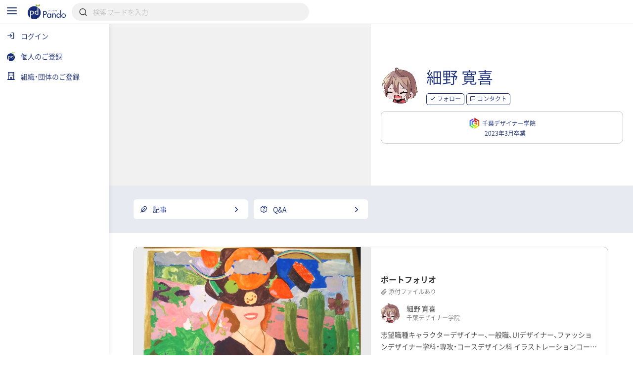

--- FILE ---
content_type: text/html; charset=UTF-8
request_url: https://pando.life/@2rkmek7mlk
body_size: 2289
content:
<!DOCTYPE html>
<html lang="en">
<head>
    <meta charset="utf-8">
    <meta name="viewport" content="width=device-width, initial-scale=1">
    <title></title>
    <style>
        body {
            font-family: "Arial";
        }
    </style>
    <script type="text/javascript">
    window.awsWafCookieDomainList = [];
    window.gokuProps = {
"key":"AQIDAHjcYu/GjX+QlghicBgQ/7bFaQZ+m5FKCMDnO+vTbNg96AGMmy2I9Iq5r7sXj/0KX0K+AAAAfjB8BgkqhkiG9w0BBwagbzBtAgEAMGgGCSqGSIb3DQEHATAeBglghkgBZQMEAS4wEQQMY5Oz7GJqarHlGg3EAgEQgDsiRNlg92Bh+8KNNt6DRrADj12lWP1O/VE+xxAeZrgqI1VKgZbsTS18khnD0NubPo0uAQlIRCmodWIj/A==",
          "iv":"CgAE1AY1TgAAEbdJ",
          "context":"SzMnmtXLshvVo5SuAuZhcmvoYbft4FwTAAJ5nmHRSYGltpouyYouCYiCvVuKJsnTyCXskg66oOQSU9rPZUtjeh/X55gKtAuGaOwGZql+LnxRNaw9h58GDDg5AvEaqhUILcGzNSSCzZxtQGNkbgrV1r2U9z+yO2dGIFcmQ/UEYYv3Tc8Gg8T45xZ+H0vh8noeEKJVTZK0QJ8X+MeuolNtH5JPV+Gws7fDvgms7I+mIDZWHseq+5t7DWHdZCtqYCul0TiS3mNwdX3DoQ10H2/x7dDWB5nfchCewZLg5RmN5NKx6TV5UBTfg6o3R9c1bRGdyXHqzmTwIWrjLa9rgOzAqXPpj8G9sUf0tmjvbupzzYBBPsSYMEjegBelCAD+AM3zn8IHcj3u9Gv1EjwsBhonz78j/h9aq6d19C5Xlzhc9wNsBdif5X5bHtKkbNlkwDeHXuYW09nm02mEu50dpuWHaCKC9du13Fk6xwBUEg0rwshTVBqR2bRmmN1K/2ZqgBWhajVtaxKVcVSoBgCbODDAWeCuZ5aQmFURzEsnF8x3qv2LX2AZo/gg4RJZj0WShc3pEBrv/XsFDJPace+vKVsgptOiNC7EVTGY45zgitqaIJ2j16FuMusPbkg99J74Ftjy33V8H5c2WDjEM3T1Ft3ZmhMHS81IWCeKe7Fm2hlhrKC3GcyD6IR/HDZBOT5O1vRbuEL4apOHTXNeuUYmNdOyTlN++Ls0Z3EuugWJEW2GX3Hb4TykZjytjlPe/J/AJBu0rmLkum2g8dkVfQ=="
};
    </script>
    <script src="https://9d989b4c5611.0a1c5e5b.ap-northeast-1.token.awswaf.com/9d989b4c5611/833bc0c91e67/c1647ba302b8/challenge.js"></script>
</head>
<body>
    <div id="challenge-container"></div>
    <script type="text/javascript">
        AwsWafIntegration.saveReferrer();
        AwsWafIntegration.checkForceRefresh().then((forceRefresh) => {
            if (forceRefresh) {
                AwsWafIntegration.forceRefreshToken().then(() => {
                    window.location.reload(true);
                });
            } else {
                AwsWafIntegration.getToken().then(() => {
                    window.location.reload(true);
                });
            }
        });
    </script>
    <noscript>
        <h1>JavaScript is disabled</h1>
        In order to continue, we need to verify that you're not a robot.
        This requires JavaScript. Enable JavaScript and then reload the page.
    </noscript>
</body>
</html>

--- FILE ---
content_type: text/html; charset=UTF-8
request_url: https://pando.life/@2rkmek7mlk
body_size: 21042
content:
<!DOCTYPE html><html>
	<head prefix="og: http://ogp.me/ns# fb: http://ogp.me/ns/fb#">
		
<meta http-equiv="Content-Type" content="text/html; charset=utf-8" /><title>細野 寛喜（千葉デザイナー学院）《Pando》</title>
<meta name="description" content="千葉デザイナー学院2023年3月卒業。1件の記事を投稿。細野 寛喜の略歴、ビジョン、活動・所属等。">
<meta name="keywords" content="">
<meta name="viewport" content="width=device-width, minimum-scale=1.0, maximum-scale=1.0, initial-scale=1.0, user-scalable=no, minimal-ui, shrink-to-fit=no">
<meta name="twitter:card" content="summary_large_image">
<meta name="twitter:title" content="細野 寛喜（千葉デザイナー学院）">
<meta name="twitter:description" content="千葉デザイナー学院2023年3月卒業。1件の記事を投稿。細野 寛喜の略歴、ビジョン、活動・所属等。">
<meta name="twitter:image" content="https://pando.life/img/common/img_og.png">
	<meta property="og:type" content="article">
<meta property="og:locale" content="ja_JP">
<meta property="og:title" content="細野 寛喜（千葉デザイナー学院）">
<meta property="og:description" content="千葉デザイナー学院2023年3月卒業。1件の記事を投稿。細野 寛喜の略歴、ビジョン、活動・所属等。">
<meta property="og:url" content="https://pando.life/@2rkmek7mlk">
<meta property="og:site_name" content="Pando（パンドゥ）">
<meta property="og:image" content="https://pando.life/img/common/img_og.png">
	<script type="application/ld+json">
	 [
    {
        "@context": "http:\/\/schema.org",
        "@type": "BreadcrumbList",
        "itemListElement": [
            {
                "@type": "ListItem",
                "position": 1,
                "item": {
                    "name": "\u30c8\u30c3\u30d7",
                    "@id": "https:\/\/pando.life\/"
                }
            },
            {
                "@type": "ListItem",
                "position": 2,
                "item": {
                    "name": "\u5343\u8449\u30c7\u30b6\u30a4\u30ca\u30fc\u5b66\u9662",
                    "@id": "https:\/\/pando.life\/cdg"
                }
            },
            {
                "@type": "ListItem",
                "position": 3,
                "item": {
                    "name": "\u30e1\u30f3\u30d0\u30fc",
                    "@id": "https:\/\/pando.life\/cdg\/member"
                }
            },
            {
                "@type": "ListItem",
                "position": 4,
                "item": {
                    "name": "\u7d30\u91ce \u5bdb\u559c",
                    "@id": "https:\/\/pando.life\/@2rkmek7mlk"
                }
            }
        ]
    }
]	</script>
<link rel="apple-touch-icon" sizes="180x180" href="https://pando.life/apple-touch-icon.png">
<link rel="icon" type="image/png" sizes="32x32" href="https://pando.life/favicon-32x32.png">
<link rel="icon" type="image/png" sizes="16x16" href="https://pando.life/favicon-16x16.png">
	<link rel="manifest" href="https://pando.life/site.webmanifest">
<link rel="mask-icon" href="https://pando.life/safari-pinned-tab.svg" color="#5bbad5">
<meta name="msapplication-TileColor" content="#ffffff">
<meta name="theme-color" content="#ffffff">
<meta name="format-detection" content="telephone=no">
		<link href="//fonts.googleapis.com/css?family=Poppins|Varela+Round" rel="stylesheet">
<link href="https://cdn.jsdelivr.net/npm/froala-editor@2.9.6/css/froala_style.min.css" rel="stylesheet" type="text/css" /> <link href="https://cdnjs.cloudflare.com/ajax/libs/select2/4.0.2/css/select2.min.css" rel="stylesheet">


<link rel="stylesheet" type="text/css" href="/css/iziSeries.css?1768449796"/><link rel="stylesheet" type="text/css" href="/css/feather.css?1768449796"/><link rel="stylesheet" type="text/css" href="/css/qt_font.css?1768449796"/>
			<link rel="stylesheet" type="text/css" href="/css/smartphone.css?1768449796"/>		<link rel="stylesheet" type="text/css" href="/css/pc.css?1768449796" media="screen and (min-width:768px)"/>			<style>
	form button {
		color: rgb(25,46,119);
	}
	.btn_more:after, .fr-view .btn:after {
		background: rgb(25,46,119);
			}
	.card_block:after,a .card_block:after {
		background: rgb(25,46,119);
			}
	.breadcrumb ul li a {
		color: rgb(25,46,119);
				color: rgb(25,46,119);
			}
	.breadcrumb ul li a:hover {
		background: rgb(220,223,234);
	}
	.breadcrumb ul li a:hover:after {
		border-color: transparent transparent transparent rgb(220,223,234);
	}
	.bg_color_main {
		background-color: rgb(25,46,119);
		color: #fff;
			}
	.bg_color_main_light {
		background-color: rgb(220,223,234);
			}
	.bg_color_accent {
		background-color: rgb(145,178,48);
		color: #fff;
			}
	.font_color_main {
				color: rgb(25,46,119);
			}
	.font_color_accent {
				color: rgb(145,178,48);
			}
	.font_color_cv {
		color: #1A1A1A;
	}
	.border_color_main {
				border-color: rgb(25,46,119);
		color: rgb(25,46,119);
			}
	.border_color_main i {
				color: rgb(25,46,119);
			}
	.border_color_main.active {
				background-color: rgb(25,46,119);
			}
	.border_color_main_light_2 {
		border: 2px solid rgb(220,223,234);
	}
	.label_negative {
			}
	.label_main,.label_adept {
		background-color: rgb(25,46,119);
			}
	.label_main_inverse{
		color:rgb(25,46,119);
			}
	.label_main_bordered{
		box-shadow: inset 0 0 0 1px rgb(25,46,119);
		color: rgb(25,46,119);
			}
	.label_intern{
		color: rgb(25,46,119);
		border: 1px solid rgb(25,46,119);
			}
	.label_accent,.label_novice {
				background: rgb(145,178,48);
			}
	.label_main_light {
						background: rgb(220,223,234);
		color: rgb(25,46,119);
			}
	.progress_bar_cf .progress_bar_status {
		background: -webkit-linear-gradient(left, rgb(151,160,193), rgb(25,46,119));
		background: -o-linear-gradient(left, rgb(151,160,193), rgb(25,46,119));
		background: linear-gradient(to right, rgb(151,160,193), rgb(25,46,119));
			}
	.pure-form .search_wrapper_rounded button,.pure-form .search_wrapper_ec button {
		background: rgb(25,46,119);
	}
	.btn_header,.btn_header_square{
				color: rgb(25,46,119);
			}
	.btn_header.active,.btn_header_square.active{
				background: rgb(25,46,119);
			}
	.text_reminder, .text_reminder_cross{
		background-color: rgba(25,46,119,0.9);
			}
	.font_color_reminder_cross{
				color: #fff;
			}
	.chart li::before, .chart li::after{
				background-color: rgb(25,46,119) !important;
			}
	.tab li.active a{
				color: rgb(25,46,119);
			}
	.info{
				box-shadow: inset 0 0 0 2px rgb(220,223,234);
			}
	.container_article_toc .list_wrapper a.list_item::before{
		background: rgb(220,223,234);
	}
	.container_article_toc .list_wrapper a.list_item::after{
		color: rgb(25,46,119);
	}
	</style>
<style>
	.fr-view h2,.fr-view h3,.fr-view h4,.fr-view h5,.fr-view h6 {
					color: rgb(25,46,119);
			}
	.fr-view .separator_top:before {
		background: rgb(25,46,119);
			}
	.fr-view .separator_bottom:after {
		background: rgb(25,46,119);
			}
	.fr-view .separator_bottom_min:after {
		background: rgb(25,46,119);
			}
	.fr-view .btn:after {
		background: rgb(25,46,119);
			}
	.calendar_header .font_color_main,.calendar_body_sp .font_color_main{
		color: rgb(25,46,119);
	}
	.calendar_body_responsive .fc table .fc-body .fc-row .fc-today{
		color: rgb(25,46,119);
			}
	.calendar_body_responsive .fc table .fc-body .fc-row .fc-bg .fc-today:before{
		background: rgb(220,223,234);
			}
	.calendar_body_responsive .fc table .fc-body .fc-row .fc-event.corp_event{
		background: rgb(25,46,119);
		border-color: rgb(25,46,119);
	}
	.calendar_body_responsive .fc table .fc-body .fc-row .fc-event.closed_corp_event{
		border-color: rgb(25,46,119);
		color: rgb(25,46,119);
			}
	.label_corp_event{
		background: rgb(25,46,119);
	}
</style>
		<script>
 addEventListener('error', window.__e=function (e){window.__e.q=window.__e.q||[];window.__e.q.push(e)});
  window.jQueryOnload = function(p){ (jQueryOnload.procs = jQueryOnload.procs || []).push(p); }
  window.jQueryDomReady = function(p){ (jQueryDomReady.procs = jQueryDomReady.procs || []).push(p); }
</script>
	<div id="js-pushnotification-provider"
	 data-ajax-add-device-url="https://pando.life/push-notification/add_device"
	 data-ajax-remove-device-url="https://pando.life/push-notification/remove_device"></div>
<script>
  
 (function(window){
	 window.myPushnotification = window.myPushnotification || {};
	 window.myPushnotification.permissionCallback = window.myPushnotification.permissionCallback || null;

	 window.myPushnotification.onRequestPermission = function(f){
		 window.myPushnotification.permissionCallback = f; 
	 }

	 window.myPushnotification.triggerRequestPermission = function(){
		 if(window.myPushnotification.permissionCallback != null){
			 window.myPushnotification.permissionCallback();
		 }
	 }
	 // サーバへトークンを送信
	 window.myPushnotification.sendTokenToServer = function(currentToken){
		 return $.ajax({
			 url : $("#js-pushnotification-provider").data('ajaxAddDeviceUrl'),
			 type: "POST",
			 data: {token:currentToken},
			 dataType:'json'
		 });
	 }

	 window.myPushnotification.deleteTokenToServer = function(currentToken, silent) {
		 return $.ajax({
			 url : $("#js-pushnotification-provider").data('ajaxRemoveDeviceUrl'),
			 type: "POST",
			 data: {token:currentToken},
			 dataType:'json'
		 });
	 };

	 window.myPushnotification.stateToEnable = function(){
		 $('.js-pushnotification-event').trigger('pushnotification.enable');
	 };
	 window.myPushnotification.stateToUnavailable = function(){
		 $('.js-pushnotification-event').trigger('pushnotification.unavailable');
	 };
	 window.myPushnotification.stateToBlock = function(){
		 $('.js-pushnotification-event').trigger('pushnotification.block');
	 }

	 window.myPushnotification.setLocalToken = function(token){
		 localStorage.setItem('myPushnotification.localtoken', JSON.stringify(token));
	 }
	 window.myPushnotification.getLocalToken = function(){
		 var result = localStorage.getItem('myPushnotification.localtoken');
		 return typeof result !== 'undefined' ? JSON.parse(result) : null;
	 }
	 window.myPushnotification.removeLocalToken = function(){
		 localStorage.removeItem('myPushnotification.localtoken');
	 }
 })(window);
</script>

	<script src="https://cdn.jsdelivr.net/npm/vue@2.6.10"></script>

<script type="text/javascript" src="/js/portal-vue.umd.min.js"></script>
<script src="https://cdnjs.cloudflare.com/ajax/libs/vue-lazyload/1.3.3/vue-lazyload.js"></script>
<script>
 Vue.use(VueLazyload,{
	 observer : true
 });
</script>



<script src="https://unpkg.com/vue-cookies@1.5.12/vue-cookies.js"></script>

<script type="text/x-template" id="vueTemplate-modal-default">
	<transition name="modal-animation" @after-enter="bindCloseEvent" @before-leave="unbindCloseEvent" @enter="scrollTop" >
		<div v-show="isShow" class="modal_wrapper" :class="[extend_wrapper_class]" >
			<div class="js_modal_inner" :class="[{modal : !fullscreen}, {modal_fullscreen : fullscreen}, extend_class]">
				<div v-if='$slots.header' class="modal_header">
					<div class="pure-g justify_sbetween valign_middle">
						<slot name="header"></slot>
					</div>
				</div>
				<div v-if="title || subTitle" class="modal_header">
					<div class="pure-g justify_sbetween valign_middle">
						<div class="flex_auto margin_r_small">
							<div class="line_clamp line_clamp_1 ov_hidden">
								<div v-if="title" class="modal_header_title">{{title}}</div>
							</div>
							<div v-if="subTitle" class="modal_header_sub_title">{{subTitle}}</div>
						</div>
						<div class="n_margin_small">
							<a href="javascript:void(0)" class="modal_header_close" @click="close"><i class="fe fe-x"></i></a>
						</div>
					</div>
				</div>
				<div class="modal_contents">
					<slot></slot>
				</div>
				<div v-if='$slots.footer' class="modal_footer">
					<slot name="footer"></slot>
				</div>
			</div>
		</div>
	</transition>
</script>

<script>
	(function() {

		var modalOverlay = (function() {
			var _whichAnimationEvent = function() {
				var t,
					el = document.createElement('dummy'),
					animations = {
						'animation': 'animationend',
						'OAnimation': 'oAnimationEnd',
						'MozAnimation': 'animationend',
						'WebkitAnimation': 'webkitAnimationEnd'
					};
				for (t in animations) {
					if (el.style[t] !== undefined) {
						return animations[t];
					}
				}
			};
			var _one = function(event, el, func) {
				var flag = false;
				var callback = function() {
					el.removeEventListener(event, callback);
					if (flag) return;
					flag = true;
					func();
				};
				el.addEventListener(event, callback);
			};
			var _insert = function() {
				var el = document.getElementById("vue-my-modal-overlay");
				if (el == null) {
					el = document.createElement('div');
					el.setAttribute('class', 'modal_overlay');
					el.setAttribute('id', 'vue-my-modal-overlay');
					el.setAttribute('style', 'background-color: rgba(0, 0, 0, 0.4); z-index: 997;');
					document.body.appendChild(el);
				}

			};
			var _fadeIn = function() {
				var el = document.getElementById("vue-my-modal-overlay");
				if (el != null) return;

				_insert();
				var animationEvent = _whichAnimationEvent();
				var el = document.getElementById("vue-my-modal-overlay");
				el.classList.add('modal_overlay_fadein');
				_one(animationEvent, el, function() {
					el.classList.remove('modal_overlay_fadein');
				});
				document.body.appendChild(el);
				document.body.classList.add('modal_overlay_wrapper');
			};
			var _fadeOut = function() {
				var animationEvent = _whichAnimationEvent();
				var el = document.getElementById("vue-my-modal-overlay");
				if (el == null) return;

				el.classList.add('modal_overlay_fadeout');
				_one(animationEvent, el, function() {
					el.classList.remove('modal_overlay_fadein');
					document.body.removeChild(el);
				});
				document.body.appendChild(el);
				document.body.classList.remove('modal_overlay_wrapper');
			};
			return {
				'fadeIn': _fadeIn,
				'fadeOut': _fadeOut
			};
		})();

		Vue.component('modal-default', {
			template: '#vueTemplate-modal-default',
			props: ['title', 'subTitle', 'fullscreen', 'extend_class', 'extend_wrapper_class', 'hasFroala'],
			data: function() {
				return {
					isShow: false
				};
			},
			methods: {
				open: function() {
					modalOverlay.fadeIn();
					this.isShow = true;
					this.$emit('open');
				},
				close: function() {
					var _closeFunction = function() {
						modalOverlay.fadeOut();
						this.isShow = false;
						this.$emit('close');
					}.bind(this);
					/// custom-closeが設定されていた場合、callback側でcloseを呼ぶ出す必要がある。
					if (typeof this.$listeners['custom-close'] !== "undefined") {
						this.$emit('custom-close', _closeFunction);
					} else {
						_closeFunction();
					}

				},
				scrollTop: function(el) {
					this.$emit('then-open');
					el.querySelector('.modal_contents').scrollTop = 0;
				},
				bindCloseEvent: function(el) {
					this.$emit('after-open');
					 
					if (el.querySelectorAll('input,select,textarea').length == 0) {
						el.querySelector('.js_modal_inner').addEventListener('click', this._stopPropagation);
						document.addEventListener('keydown', this._pressEscape);
						el.addEventListener('click', this.close);
					}
				},
				unbindCloseEvent: function(el) {
					if (el.querySelectorAll('input,select,textarea').length == 0) {
						el.querySelector('.js_modal_inner').removeEventListener('click', this._stopPropagation);
						document.removeEventListener('keydown', this._pressEscape);
						el.removeEventListener('click', this.close);
					}
				},
				_stopPropagation: function(e) {
					e.stopPropagation();
				},
				_pressEscape: function(e) {
					if (e.keyCode == 27) {
						this.close();
					}
				}
			}

		});
	})();
</script>

<script type="text/x-template" id="vueTemplate-modal-confirm">
	<modal-default ref="modal">
		<div class="margin_small">
			<div id="js-cmn-confirm-modal-text" class="text_center margin_v_medium">この内容で登録します。よろしいですか？</div>
			<div class="pure-g justify_sbetween">
				<span class="pure-button flex_auto margin_r_xsmall" @click="no">いいえ</span>
				<span class="pure-button btn_bpmain flex_auto margin_l_xsmall js-cmn-confirm-button" @click="yes">はい</span>
			</div>
		</div>
	</modal-default>
</script>
<script>
	Vue.component('modal-confirm', {
		template: '#vueTemplate-modal-confirm',
		mounted: function() {
			this.modal = this.$refs.modal;
		},
		methods: {
			open: function() {
				this.modal.open();
			},
			no: function() {
				this.modal.close();
			},
			close: function() {
				this.modal.close();
			},
			yes: function() {
				this.$emit('yes');
			}
		}
	});
</script>

<script type="text/x-template" id="vueTemplate-modal-delete">
	<modal-default ref="modal">
		<div class="margin_small">
			<div class="text_center margin_v_medium">削除します。よろしいですか？</div>
			<div class="pure-g justify_sbetween">
				<span class="pure-button flex_auto margin_r_xsmall" @click="no">いいえ</span>
				<span class="pure-button btn_bpmain flex_auto margin_l_xsmall" @click="yes">はい</span>
			</div>
		</div>
	</modal-default>
</script>
<script>
	Vue.component('modal-delete', {
		template: '#vueTemplate-modal-delete',
		mounted: function() {
			this.modal = this.$refs.modal;
		},
		data: function() {
			return {
				yesCallback: null
			};
		},
		methods: {
			open: function(callBack) {
				if (callBack) {
					this.yesCallback = callBack;
				}
				this.modal.open();
			},
			yes: function() {
				if (this.yesCallback) {
					this.yesCallback();
				}
				this.modal.close();
			},
			no: function() {
				this.modal.close();
			}
		}
	});
</script>

<script type="text/x-template" id="vueTemplate-re-render">
	<div :key="renderKey">
		<slot></slot>
	</div>
</script>

<script>
	Vue.component('re-render', {
		template: '#vueTemplate-re-render',
		data: function() {
			return {
				renderKey: 0
			};
		},
		methods: {
			forceUpdate: function(c) {
				this.renderKey += 1;
				if (typeof c == "function") {
					this.$nextTick(function(){
						c();
					})
				}
			},
		}
	});
</script><script type="text/x-template" id="vueTemplate-corporate-logo">
	<span v-if="hasImage" class="icon_corp_xs" :style="{ 'background-image': 'url(' + imageUrl + ')'}"></span>
	<span v-else class="icon_corp_xs" :style="{ 'background-color': '#' + rgbMainColor }" >{{initialChar}}</span>
</script>

<script>
 (function(){
	 Vue.component('corporate-logo', {
		 template : '#vueTemplate-corporate-logo',
		 props : ['hasImage','rgbMainColor','imageUrl','initialChar'],
	 });
 })();
</script>
<script type="text/x-template" id="vueTemplate-AdminDeleteRowButton">
	<div class="edit_target edit_target_left"> 
		<div class="edit_target_inner"> 
			<p class="edit_action" @click="click()"> 
				<i class="edit_action_remove fe fe-minus-circle"></i> 
			</p> 
		</div>  
	</div>
</script>
<script>
 Vue.component('admin-delete-row-button', {
	 template: '#vueTemplate-AdminDeleteRowButton',
	 methods : {
		 click : function(){ 
			 this.$emit('click')
		 }
	 }
 });
</script>

<script type="text/x-template" id="vueTemplate-AdminMoveRowButton">
	<div class="edit_target edit_target_right" :class="extend_class">
		<div class="edit_target_inner">
			<div class="edit_action">
				<svg xmlns="http://www.w3.org/2000/svg" viewBox="0 0 26 10" class="edit_action_sort">
					<g id="" transform="translate(0.663 0.871)">
						<line id="line_55" data-name="line 55" x2="24" transform="translate(0.337 0.129)" fill="none" stroke-linecap="round" stroke-linejoin="round" stroke-width="2"/>
						<line id="line_56" data-name="line 56" x2="24" transform="translate(0.337 8.129)" fill="none" stroke-linecap="round" stroke-linejoin="round" stroke-width="2"/>
					</g>
				</svg>
			</div>
		</div>
	</div>
</script>
<script>
 Vue.component('admin-move-row-button', {
	 props : ['extend_class'],
	 template: '#vueTemplate-AdminMoveRowButton'});
</script>

<script type="text/x-template" id="vueTemplate-AdminEditModeConfirm">
	<div class="edit_contents_submit_wrapper pure-u-5-6" :class="{hide : !isShow}">
		<div v-if="isDescriptionShow" class="edit_first_contact_navigation">
			右側のつまみ 
			<svg xmlns="http://www.w3.org/2000/svg" viewBox="0 0 26 10" class="valign_middle" width="1em" stroke="#fff">
				<g id="" transform="translate(0.663 0.871)">
					<line id="line_55" data-name="line 55" x2="24" transform="translate(0.337 0.129)" fill="none" stroke-linecap="round" stroke-linejoin="round" stroke-width="2"/>
					<line id="line_56" data-name="line 56" x2="24" transform="translate(0.337 8.129)" fill="none" stroke-linecap="round" stroke-linejoin="round" stroke-width="2"/>
				</g>
			</svg>
			で移動できます。
		</div>
		<transition name="admin-edit-mode-confirm" v-on:leave="leave" v-on:enter="enter">
			<div v-if="isShow" class="edit_contents_submit">
				<div class="pure-g valign_middle n_margin_s_xsmall">
					<div class="pure-u-1-2 border_box padding_s_xsmall">
						<button class="pure-button pure-u-1" @click="cancel();" type="button">
							<i class="fe fe-x"></i>&nbsp;
							キャンセル
						</button>
					</div>
					<div class="pure-u-1-2 border_box padding_s_xsmall">
						<button class="pure-button btn_cv pure-u-1" @click="confirm();" type="button">
							<i class="fe fe-check"></i>&nbsp;
							編集完了
						</button>
					</div>
				</div>
			</div>			
		</transition>
	</div>
</script>

<script>
 Vue.component('admin-edit-mode-confirm', {
	 template : '#vueTemplate-AdminEditModeConfirm',
	 props : ['isShow','isDescriptionShow'],
	 data : function(){
		 return {
			 is_confirm : false
		 }
	 },
	 methods: {
		 cancel : function(task){
			 this.is_confirm = false;
			 this.$emit('close');
		 },
		 confirm : function(){
			 this.is_confirm = true;
			 this.$emit('close');
		 },
		 leave : function(){
			 $('.js-gnav-toggle-target').removeClass('hide');
			 $('footer').removeClass('hide');
			 if(this.is_confirm){
				 this.$emit('confirm');
			 }else{
				 this.$emit('cancel');
			 }
		 },
		 enter: function(){
			 $('.js-gnav-toggle-target').addClass('hide');
			 $('footer').removeClass('hide');
		 }
	 }
 });
</script>

<script type="text/x-template" id="vueTemplate-AdminEditModeConfirmOverlay" >
	<div>
		<div class="edit_first_contact_overlay" v-if="isShow && hasOnceClick" @mousedown="closeTutorial()" @touchstart="closeTutorial()"></div>
		<transition name="admin-edit-mode-confirm">
			<div v-if="isShow" class="edit_contents_overlay" >&nbsp;</div>
		</transition>
	</div>
</script>

<script>
 Vue.component('admin-edit-mode-confirm-overlay', {
	 template : '#vueTemplate-AdminEditModeConfirmOverlay',
	 props : ['isShow','hasOnceClick'],
	 methods : {
		 closeTutorial : function(){
			 this.$emit('close-tutorial');
		 }
	 }
 });
</script>

<script>
 window.requireAdminEditModeTutorial = function(){
	 var result = localStorage.getItem('adminEditMode.doneTutorial');
	 return result == null ? true : false;
 }
 window.doneAdminEditModeTutorial = function(){
	 localStorage.setItem('adminEditMode.doneTutorial', JSON.stringify(true));
 }
</script>





		<!-- Global site tag (gtag.js) - Google Analytics -->
<script async src="https://www.googletagmanager.com/gtag/js?id=G-VQ8946M49H"></script>
<script>
	window.dataLayer = window.dataLayer || [];
	function gtag(){dataLayer.push(arguments);}
	gtag('js', new Date());


			var gaOption = {
    "pando": {
        "page_path": "/@2rkmek7mlk"
    },
    "domains": [
        "sanko-onwakai.com",
        "pando.life"
    ]
};
				
				gtag('config', 'UA-24093019-56', {
			custom_map: {
    "dimension1": "access_app"
},
			access_app : 'web',
			page_path: gaOption.pando.page_path,
			linker:{domains: gaOption.domains},
					});

										
			gtag('config', 'G-VQ8946M49H', {
				page_location: 'https://pando.life' + gaOption.pando.page_path,
				user_properties: {
					access_app : 'web',
				},
							});

						</script>
		<!-- Google Tag Manager -->
<script>(function(w,d,s,l,i){w[l]=w[l]||[];w[l].push({'gtm.start':
new Date().getTime(),event:'gtm.js'});var f=d.getElementsByTagName(s)[0],
	j=d.createElement(s),dl=l!='dataLayer'?'&l='+l:'';j.async=true;j.src=
	'https://www.googletagmanager.com/gtm.js?id='+i+dl;f.parentNode.insertBefore(j,f);
})(window,document,'script','dataLayer','GTM-TNLNHN7');</script>
<!-- End Google Tag Manager -->
	</head>
		<body class="">

		<!-- Google Tag Manager (noscript) -->
<noscript><iframe src="https://www.googletagmanager.com/ns.html?id=GTM-TNLNHN7"
height="0" width="0" style="display:none;visibility:hidden"></iframe></noscript>
<!-- End Google Tag Manager (noscript) -->
		
		<noscript class="container margin_t_large">
			<p>※Javascriptが無効だとサイトの一部が機能しません。<br>ブラウザのjavascriptを有効にしてください。</p>
		</noscript>
		<div
	id="js-common-data-provider"
	data-js-is-logged-in=""
	data-is-web-view-app="0"
	data-is-android-web-view-app="0"
	data-is-referer-pando-or-custom-domain="1"
	data-js-edit-article-url=""
	data-js-message-count="0"
	data-js-notification-count="0"
	data-js-article-request-count="0"
	data-app-ajax-check-qr-exchange-business-card-url="https://pando.life/business_card/ajax_check_qr_exchange_business_card"
	data-app-ajax-check-business-card-exchange-url="https://pando.life/mypage/business_card/app/ajax_check_business_card_exchange"
	data-app-ajax-business-card-exchange-url="https://pando.life/mypage/business_card/app/ajax_exchange_business_card"
	data-js-universal-analytics-tracking-id="UA-24093019-56"
	data-js-ga4-tracking-id="G-VQ8946M49H"
	data-js-google-recaptcha-key="6Lfe4zgiAAAAAJWeWxRyWVXGWKtXk7SrH4w0h7q6"
>
</div>
								
						<div class="safearea_contents gnav_wrapper js-gnav-toggle-target js-cv-quick-fog">
						<div class="header_search js-global-search-header  ">
		<div class="visible_md margin_r_medium">
			<a href="javascript:void(0);" class="js-global-search-header-menu">
				<i class="fe fe-menu font_color_bpmain font_xlarge"></i>
			</a>
		</div>
		<div>
			<a href="https://pando.life/">
				<img src="/img/common/logo_bp_horizontal.svg?20191210" alt="" class="header_search_logo"/>			</a>
		</div>
		<div class="flex_auto margin_s_small">
			<form action="https://pando.life/search" class="pure-form js-global-search-form" novalidate="novalidate" id="indexForm" method="get" accept-charset="utf-8">			<div class="header_search_wrapper">
				<input name="keyword" class="pure-input-1 js-global-search-suggest-text" type="search" placeholder="検索ワードを入力" autocomplete="off" id="keyword"/>				<i class="fe fe-search"></i>
			</div>
			</form>			<div class="header_search_result js-global-search-suggest-result" style="display: none;"></div>
			<div class="header_search_result header_search_result_alert js-global-search-suggest-validation-error" style="display: none;">
				<ul>
					<li>
						<div class="pure-g valign_middle">
							<div class="pure-u-2-24">
								<div class="pure-g justify_center">
									<i class="fe fe-alert-triangle font_color_alert"></i>
								</div>
							</div>
							<div class="flex_auto ov_hidden">
								<div class="line_clamp line_clamp_1">
									検索キーワードは50文字以内で入力してください	
								</div>
							</div>
						</div>
					</li>
				</ul>
			</div>
		</div>
				<script>
		 jQueryDomReady(function() {
			 $globalSearchSuggestResult = $('.js-global-search-suggest-result');
			 $globalSearchSuggestValidationError = $('.js-global-search-suggest-validation-error');

			 $('.js-global-search-form').on('submit', function() {
				 if ($('.js-global-search-suggest-text').val().trim().length <= 0) {
					 $.qwtt.alertModal.openModal("キーワードを入力してください");
					 return false;
				 } else if ($('.js-global-search-suggest-text').val().length > 50) {
					 $.qwtt.alertModal.openModal("検索キーワードは50文字以内で入力してください");
					 return false;
				 }
			 });

			 $('.js-global-search-suggest-text').on('keyup', function(){
				 
				 var keyword = $(this).val();
				 
				 if (keyword.trim().length <= 0) {
					 $globalSearchSuggestResult.hide();
					 return false;
				 }

				 if (keyword.length > 50) {
					 $globalSearchSuggestResult.hide();
					 $globalSearchSuggestValidationError.show();
					 return false;
				 } else {
					 $globalSearchSuggestValidationError.hide();
				 }

				 $.ajax({
					 url:"https://pando.life/search/ajax_search_suggestion",
					 type:'GET',
					 cache: false,
					 data:{
						 'keyword': keyword,
					 }
				 })
				  .done(function(data) {
					  if (data.html.length > 0) {
						  $globalSearchSuggestResult.html(data.html);
						  $globalSearchSuggestResult.show();
					  } else {
						  $globalSearchSuggestResult.hide();
					  }
				  });
			 });

			 $(".js-global-search-header-menu").on('click', function() {
				 window.globalNavVueObject && window.globalNavVueObject.toggleMenu();
			 });

			 			 		 });
		</script>
	</div>
									
				
												<div class="margin_b_large_md">
					<div class="profile_header pure-g">
	<div class="mv_1cols">
		<img src="https://pando.life/img/common/sample_bg.svg?1768449796" class="" alt=""/>	</div>
	<div class="mv_offset_wrapper">
				<div class="pure-g valign_middle flex_nowrap">
			<div>
				<a href="https://pando.life/@2rkmek7mlk" class="mv_icon">
					<img src="https://res.cloudinary.com/pando-life/image/upload/f_auto,b_rgb:E9E9E9,c_limit,w_270,h_270,q_auto:good/member/main/biw6y8icirt6yedw1658194097.png" class="" alt=""/>				</a>
			</div>
			<div class="mv_name">
				<h1 class="margin_b_none lh_narrow">
					<a href="https://pando.life/@2rkmek7mlk" class="font_color_bpmain display_block">
						細野 寛喜					</a>
				</h1>
															<div class="mv_btn_follow margin_t_small_md">
							
			<a href="javascript:void(0);"
			class="pure-button btn_min border_color_main js-follow-trigger "
			data-js-is-follow="1"
			data-js-follow-target="js-account-follow-71644"
			data-js-account-id='71644'
			data-js-follow-text='フォロー'
		>
							<i class="fe fe-check"></i>
				<span class="js-follow-text">フォロー</span>
					</a>
								
			<a href="javascript:void(0);" class="pure-button btn_min border_color_main js-request-contact-trigger">
			<i class="fe fe-message-square"></i>
			<span>コンタクト</span>
		</a>
	
	<div id="js-request-contact-modal" class="js-iziModal" data-izimodal-title="コンタクト申請" style="display:none;">
				<div class="padding_v_medium padding_s_small">
			<form action="https://pando.life/@2rkmek7mlk" class="pure-form" novalidate="novalidate" id="indexForm" method="post" accept-charset="utf-8"><div style="display:none;"><input type="hidden" name="_method" value="POST"/><input type="hidden" name="data[_Token][key]" value="d8a06e839213ac0418e0397ef74ec0f5669669b0b06efb9fc8132e47c579a92ca43e1331478d58c7f9f336577f8a20063faae55675fb4f11ae5de88b6770ef9f" id="Token1668137939" autocomplete="off"/></div>				<label>
					メッセージ
					<span class="label label_required bgcolor">必須</span>
				</label>
				<textarea name="data[contents]" rows="5" class="pure-input-1 js-request-contact-contents" placeholder="例）はじめまして。○○と申します。
よろしくお願いいたします。" id="contents"></textarea>				<input type="hidden" name="data[accountId]" class="js-request-contact-account-id" value="71644" id="accountId"/>			<div style="display:none;"><input type="hidden" name="data[_Token][fields]" value="fde9eb2c27b9c927e16c462d273978e4f7c51815%3AaccountId" id="TokenFields1020539178" autocomplete="off"/><input type="hidden" name="data[_Token][unlocked]" value="" id="TokenUnlocked424896097" autocomplete="off"/></div></form>			<div class="text_center">
				<button class="js-request-contact-submit-trigger pure-button pure-u-1-3 btn_join bg_color_accent margin_v_small">送信</button>
			</div>
		</div>
	</div>

	<script>
	jQueryDomReady(function(){
				$('.js-request-contact-trigger').on('click', function(){
			if(!$.qwtt.isLoggedIn()) {
				$.qwtt.showLoggedInModal();
				return false;
			}

			$('#js-request-contact-modal').iziModal('open');
		});

		$('.js-request-contact-submit-trigger').on('click', function(){
			var contents = $('.js-request-contact-contents').val();
			var contentsMaxLength = "2000";

			if(!contents.trim().length) {
				$.qwtt.alertModal.openModal('メッセージを入力してください');
				return;
			} else if(contents.trim().length > contentsMaxLength) {
				$.qwtt.alertModal.openModal(contentsMaxLength + '字以内で入力してください');
				return;
			}

			$.ajax({
				url: "https:\/\/pando.life\/contact_request\/ajax_request",
				data: {
					accountId: $('.js-request-contact-account-id').val(),
					contents: contents
				},
				type: 'POST',
				dataType: 'JSON',
				beforeSend: function(){
					$.qwtt.startLoading();
				}
			}).done(function(response){
				$.qwtt.endLoading();
				location.reload();
			}).fail(function(error){
				$.qwtt.endLoading();
				$.qwtt.alertModal.openModal(error.responseJSON.data);
			});
		});
	});
	</script>
													</div>
												</div>
								</div>
		
				
		
					<div class="tab_corporate tab_corporate_alone">
				<ul>
																	<li>
							<div class="tab_corporate_body">
								<a href="https://pando.life/cdg" class="tab_corporate_name">
									<div>
										<div class="icon_corp_xs" style="background: rgb(5,22,64), color: #fff">
											<span>
																									<img src="https://res.cloudinary.com/pando-life/image/upload/f_auto,b_rgb:E9E9E9,c_limit,w_120,h_120,q_auto:good/corporate/main/g43jqsjoc5lhub0i1651476148.jpg" alt=""/>																							</span>
										</div>
									</div>
									<div class="margin_l_xsmall font_small font_notice_md font_color_bpmain line_clamp line_clamp_1">
										千葉デザイナー学院									</div>
								</a>
																	<a href="https://pando.life/cdg/team/5119" class="tab_corporate_team pure-g justify_center">
										<div class="line_clamp line_clamp_1 ov_hidden font_color_bpmain">
											2023年3月卒業										</div>
									</a>
															</div>
						</li>
									</ul>
			</div>
			</div>
</div>
<div id="profile_nav_innerlink" class="header_search_fixed_spacer">
	<div class="profile_nav">
	<div class="container">
		<ul class="pure-g">
																			<li class="pure-u-1-2 pure-u-md-1-4">
					<a href="https://pando.life/@2rkmek7mlk/article">
						<div class="pure-g valign_middle">
							<div class="pure-u-3-24">
								<i class="fe fe-feather"></i>
							</div>
							<div class="flex_auto text_left">
								<span class="flex_auto text_left">記事</span>
							</div>
							<div>
								<i class="fe fe-chevron-right font_medium display_flex"></i>
							</div>
						</div>
					</a>
				</li>
						<li class="pure-u-1-2 pure-u-md-1-4">
				<a href="https://pando.life/@2rkmek7mlk/question">
					<div class="pure-g valign_middle">
						<div class="pure-u-3-24">
							<i class="qt qt-qbox"></i>
						</div>
						<div class="flex_auto text_left">
							<span class="flex_auto text_left">Q&amp;A</span>
						</div>
						<div>
							<i class="fe fe-chevron-right font_medium display_flex"></i>
						</div>
					</div>
				</a>
			</li>
								</ul>
	</div>
</div>
</div>
	<div class="margin_v_medium_large_md">
		<div class="container">
			<div class="card_flex_wrapper card_flex_vertical">
				
<div id="vueArticleListxeq82ksj1a" class="js_list_view pure-g" :class="[isListView ? 'listview' : '']">
	<template v-for="(row, index) in rowList">
		<template v-if="nextSponsoredArticleIndex(index) !== false">
			<sponsored-article :article-index="nextSponsoredArticleIndex(index)"></sponsored-article>
		</template>
		<a v-if="row.hasImage" :href="row.detailUrl || 'javascript:void(0);'" :class="{'card_flex_locked' : row.isShowFixedIcon}" class="card_flex card_flex_split hasfooter hasmv hasoffset " :disabled="!row.detailUrl">
			<div class="mv_secondary pure-u-1 disabled_contents" v-lazy:background-image="row.imageUrlForDetail"></div>
			<div class="card_flex_contents">
				<div class="flex_wrap pure-u-1">
					<div v-if="row.isShowFixedIcon" class="label_locked">
						<i class="qt qt-pin"></i>
						固定された記事
					</div>
					<div class="label_offset">
						<div class="pure-g">
							<label v-if="row.stateName" class="label margin_r_xsmall" :class="row.stateClass">{{row.stateName}}</label>
							<label v-if="row.canShowUnpublishedChangeLabel" class="label label_draft margin_r_xsmall">保存された変更があります</label>
							<label v-if="row.hasCommonArticleTheme"class="label label_limited label_limited_open margin_r_xsmall">
								<div class="pure-g valign_middle">
									<i class="qt qt-pando-theme"></i>
									Pandoテーマ
								</div>
							</label>
						</div>
					</div>
					<h3 class="title_switch disabled_contents">
						{{row.title}}
					</h3>
					<div v-if="row.hasPublishedPrivateFile">
						<div class="display_flex valign_middle font_small font_notice_md font_color_sub margin_v_xsmall disabled_contents">
							<i class="fe fe-paperclip margin_r_xsmall"></i>
							添付ファイルあり
						</div>
					</div>
					<div class="pure-g valign_middle margin_t_small">
						<div class="icon_user_sm">
							<img :src="row.writerImageUrl" alt="">
						</div>
						<div class="margin_l_small flex_auto writer_wrapper disabled_contents">
							<div class="pure-g valign_middle">
								<div class="flex_auto">
									<span class="line_clamp line_clamp_1">
										{{row.writerName}}
									</span>
									<span v-if="row.writerAffiliationName" class="font_notice font_color_sub">
										<span class="display_inline_block">
											{{row.writerAffiliationName}}
										</span>
									</span>
								</div>
							</div>
						</div>
						<div v-if="row.modifyUrl"  class="margin_l_small">
							<object>
								<a :href="row.modifyUrl" class="icon_post"><i class="fe fe-edit-3"></i></a>
							</object>
						</div>
					</div>
					<p v-if="row.contents" class="contents_switch disabled_contents">
						{{row.contents}}
					</p>
				</div>
				<div class="card_flex_footer card_flex_footer_for_listview disabled_contents">
					<div class="pure-g valign_middle justify_sbetween">
						<div class="flex_auto">
							<ul class="list_unstyled list_inline margin_b_none font_color_main">
								<li class="margin_r_medium">
									<i :class="[row.isLiked ? 'fas' : 'far', 'fa-heart']"></i>
									{{row.likeCount}}
								</li>
								<li class="margin_r_medium">
									<i :class="[row.isStocked ? 'fas' : 'far', 'fa-folder']"></i>
									{{row.stockCount}}
								</li>
								<li class="margin_r_medium">
									<i class="far fa-comment"></i>
									{{row.commentCount}}
								</li>
								<li v-if="row.totalPageView !== false" class="margin_r_medium">
									<i class="fe fe-eye"></i>
									{{row.totalPageView}}
								</li>
							</ul>
						</div>
						<div v-if="row.releaseDate" class="font_color_sub">
							{{row.releaseDate}}
						</div>
					</div>
				</div>
			</div>
			<div class="card_flex_footer disabled_contents">
				<div class="pure-g valign_middle justify_sbetween">
					<div class="flex_auto">
						<ul class="list_unstyled list_inline margin_b_none font_color_main">
							<li class="margin_r_medium">
								<i :class="[row.isLiked ? 'fas' : 'far', 'fa-heart']"></i>
								{{row.likeCount}}
							</li>
							<li class="margin_r_medium">
								<i :class="[row.isStocked ? 'fas' : 'far', 'fa-folder']"></i>
								{{row.stockCount}}
							</li>
							<li class="margin_r_medium">
								<i class="far fa-comment"></i>
								{{row.commentCount}}
							</li>
							<li v-if="row.totalPageView !== false" class="margin_r_medium">
								<i class="fe fe-eye"></i>
								{{row.totalPageView}}
							</li>
						</ul>
					</div>
					<div v-if="row.releaseDate" class="font_color_sub">
						{{row.releaseDate}}
					</div>
				</div>
			</div>
			<object v-if="row.canShowDeleteButton" class="btn_remove_trash_offset">
				<a href="javascript:void(0);" class="btn_remove_trash js-delete-article--button" :data-article-id="row.id">
					<i class="fe fe-trash-2"></i>
				</a>
			</object>
			<div v-if="row.isShowFixedIcon" class="icon_locked">
				<i class="qt qt-pin"></i>
			</div>
		</a>
		<a v-else :href="row.detailUrl || 'javascript:void(0);'" :class="{'card_flex_locked' : row.isShowFixedIcon}" class="card_flex card_flex_split hasfooter hasoffset" :disabled="!row.detailUrl">
			<div class="card_flex_contents">
				<div class="flex_wrap pure-u-1">
					<div v-if="row.isShowFixedIcon" class="label_locked">
						<i class="qt qt-pin"></i>
						固定された記事
					</div>
					<div class="label_offset">
						<div class="pure-g">
							<label v-if="row.stateName" class="label margin_r_xsmall" :class="row.stateClass">{{row.stateName}}</label>
							<label v-if="row.canShowUnpublishedChangeLabel" class="label label_draft margin_r_xsmall">保存された変更があります</label>
							<label v-if="row.hasCommonArticleTheme"class="label label_limited label_limited_open margin_r_xsmall">
								<div class="pure-g valign_middle">
									<i class="qt qt-pando-theme"></i>
									Pandoテーマ
								</div>
							</label>
						</div>
					</div>
					<h3 class="title_switch disabled_contents">
						{{row.title}}
					</h3>
					<div v-if="row.hasPublishedPrivateFile">
						<div class="display_flex valign_middle font_small font_notice_md font_color_sub margin_v_xsmall disabled_contents">
							<i class="fe fe-paperclip margin_r_xsmall"></i>
							添付ファイルあり
						</div>
					</div>
					<div class="pure-g valign_middle margin_t_small">
						<div class="icon_user_sm">
							<img  :src="row.writerImageUrl" alt="">
						</div>
						<div class="margin_l_small flex_auto writer_wrapper disabled_contents">
							<div class="pure-g valign_middle">
								<div class="flex_auto">
									<span class="line_clamp line_clamp_1">
										{{row.writerName}}
									</span>
									<span v-if="row.writerAffiliationName" class="font_notice font_color_sub">
										<span class="display_inline_block">
											{{row.writerAffiliationName}}
										</span>
									</span>
								</div>
							</div>
						</div>
						<div  v-if="row.modifyUrl" class="margin_l_small">
							<object>
								<a :href="row.modifyUrl" class="icon_post"><i class="fe fe-edit-3"></i></a>
							</object>
						</div>
					</div>
					<p v-if="row.contents" class="contents_switch_no_mv disabled_contents">
						{{row.contents}}
					</p>
				</div>
				<div class="card_flex_footer card_flex_footer_for_listview disabled_contents">
					<div class="pure-g valign_middle justify_sbetween">
						<div class="flex_auto">
							<ul class="list_unstyled list_inline margin_b_none font_color_main">
								<li class="margin_r_medium">
									<i :class="[row.isLiked ? 'fas' : 'far', 'fa-heart']"></i>
									{{row.likeCount}}
								</li>
								<li class="margin_r_medium">
									<i :class="[row.isStocked ? 'fas' : 'far', 'fa-folder']"></i>
									{{row.stockCount}}
								</li>
								<li class="margin_r_medium">
									<i class="far fa-comment"></i>
									{{row.commentCount}}
								</li>
								<li v-if="row.totalPageView !== false" class="margin_r_medium">
									<i class="fe fe-eye"></i>
									{{row.totalPageView}}
								</li>
							</ul>
						</div>
						<div v-if="row.releaseDate" class="font_color_sub">
							{{row.releaseDate}}
						</div>
					</div>
				</div>
			</div>
			<div class="card_flex_footer disabled_contents">
				<div class="pure-g margin_small valign_middle justify_sbetween">
					<div class="flex_auto">
						<ul class="list_unstyled list_inline margin_b_none font_color_main">
							<li class="margin_r_medium">
								<i :class="[row.isLiked ? 'fas' : 'far', 'fa-heart']"></i>
								{{row.likeCount}}
							</li>
							<li class="margin_r_medium">
								<i :class="[row.isStocked ? 'fas' : 'far', 'fa-folder']"></i>
								{{row.stockCount}}
							</li>
							<li class="margin_r_medium">
								<i class="far fa-comment"></i>
								{{row.commentCount}}
							</li>
							<li v-if="row.totalPageView !== false" class="margin_r_medium">
								<i class="fe fe-eye"></i>
								{{row.totalPageView}}
							</li>
						</ul>
					</div>
					<div v-if="row.releaseDate" class="font_color_sub">
						{{row.releaseDate}}
					</div>
				</div>
			</div>
			<object v-if="row.canShowDeleteButton" class="btn_remove_trash_offset">
				<a href="javascript:void(0);" class="btn_remove_trash js-delete-article--button" :data-article-id="row.id">
					<i class="fe fe-trash-2"></i>
				</a>
			</object>
			<div v-if="row.isShowFixedIcon" class="icon_locked">
				<i class="qt qt-pin"></i>
			</div>
		</a>
	</template>
</div>

<script>
	new Vue({
		el: '#' + "vueArticleListxeq82ksj1a",
		data: function() {
			return {
				sponsoredArticleCount: 0,
				rowList: [{"id":"89040","canShowUnpublishedChangeLabel":false,"title":"\u30dd\u30fc\u30c8\u30d5\u30a9\u30ea\u30aa","contents":"\u5fd7\u671b\u8077\u7a2e\u30ad\u30e3\u30e9\u30af\u30bf\u30fc\u30c7\u30b6\u30a4\u30ca\u30fc\u3001\u4e00\u822c\u8077\u3001UI\u30c7\u30b6\u30a4\u30ca\u30fc\u3001\u30d5\u30a1\u30c3\u30b7\u30e7\u30f3\u30c7\u30b6\u30a4\u30ca\u30fc\u5b66\u79d1\u30fb\u5c02\u653b\u30fb\u30b3\u30fc\u30b9\u30c7\u30b6\u30a4\u30f3\u79d1 \u30a4\u30e9\u30b9\u30c8\u30ec\u30fc\u30b7\u30e7\u30f3\u30b3\u30fc\u30b9\u4f5c\u54c1\u753b\u50cf\u4f7f\u7528\u30b9\u30ad\u30ebCLIP STUDIO PAINTAdobe IllustratorAdobe PhotoshopW...","likeCount":"1","isLiked":false,"stockCount":0,"isStocked":false,"commentCount":"1","totalPageView":false,"writerName":"\u7d30\u91ce \u5bdb\u559c","writerImageUrl":"https:\/\/res.cloudinary.com\/pando-life\/image\/upload\/f_auto,b_rgb:E9E9E9,c_limit,w_120,h_120,q_auto:good\/member\/main\/biw6y8icirt6yedw1658194097.png","writerAffiliationName":"\u5343\u8449\u30c7\u30b6\u30a4\u30ca\u30fc\u5b66\u9662","detailUrl":"https:\/\/pando.life\/cdg\/article\/89040","modifyUrl":"","hasImage":true,"imageUrlForDetail":"https:\/\/res.cloudinary.com\/pando-life\/image\/upload\/f_auto,b_rgb:E9E9E9,c_limit,w_1260,h_780,q_auto:good\/article\/main\/qwzpyexxucxvb3xf1658197812.jpg","canShowDeleteButton":false,"releaseDate":"2022.07.19","stateName":"","stateClass":"","hasCommonArticleTheme":false,"hasPublishedPrivateFile":true,"isShowFixedIcon":false}],
				isListView: true			};
		},
		methods: {
			nextSponsoredArticleIndex: function(currentArticleIndex) {
				if(this.sponsoredArticleCount == 0) return false;
				if (currentArticleIndex % 5 !== 0) return false;

				var nextSponsoredArticleIndex = currentArticleIndex / 5;
				return this.sponsoredArticleCount > nextSponsoredArticleIndex ? nextSponsoredArticleIndex : false;
			}
		}
	});
</script>
			</div>
							<div class="pure-g justify_end margin_t_medium">
					<a href="https://pando.life/@2rkmek7mlk/article" class="pure-button">
						記事をもっと見る
						<span class="icon_inside_btn">
							<i class="fe fe-chevron-right"></i>
						</span>
					</a>
				</div>
					</div>
	</div>
					  
  <div id="js-vue-modal-destination-parent">
  	<portal-target name="modal"></portal-target>
  </div>
  <script>
  	new Vue({
  		el: '#js-vue-modal-destination-parent',
  	});
  </script>				</div>
					<footer class="">
				
						<div class="breadcrumb">
		<div class="container">
			<ul>
												<li><a href="https://pando.life/cdg">千葉デザイナー学院</a></li>
																<li><a href="https://pando.life/cdg/member">メンバー</a></li>
																<li><span class="a">細野 寛喜</span></li>
										</ul>
		</div>
	</div>
				<div class="footer_bottom ">
			<div class="bg_color_light hidden_app">
				<div class="container">
					<div class="margin_v_small margin_v_none_md">
						<a href="https://pando.life/"><img src="/img/common/logo_bp_horizontal.svg?20191210" alt="Pando" class="logo_bp_horizontal"/></a>
					</div>
					<div class="margin_t_medium">
						<ul class="list_unstyled pure-g">
							<li class="pure-u-1-2 margin_b_small">
								<a href="https://pando.life/articles" class="font_small">
									<i class="fa fa-caret-right fa-xs "></i>&nbsp;記事
								</a>
							</li>
							<li class="pure-u-1-2 margin_b_small">
								<a href="https://pando.life/organization" class="font_small">
									<i class="fa fa-caret-right fa-xs "></i>&nbsp;組織・団体
								</a>
							</li>
							<li class="pure-u-1-2 margin_b_small">
								<a href="https://pando.life/recruits" class="font_small">
									<i class="fa fa-caret-right fa-xs "></i>&nbsp;採用情報
								</a>
							</li>
							<li class="pure-u-1-2 margin_b_small">
								<a href="https://pando.life/crowdfunding" class="font_small">
									<i class="fa fa-caret-right fa-xs "></i>&nbsp;クラウドファンディング
								</a>
							</li>

							<li class="pure-u-1-2 margin_b_small">
								<a href="https://pando.life/about" class="font_small">
									<i class="fa fa-caret-right fa-xs "></i>&nbsp;Pandoとは
								</a>
							</li>
							<li class="pure-u-1-2 margin_b_small">
								<a href="https://pando.life/regist-org" class="font_small">
									<i class="fa fa-caret-right fa-xs "></i>&nbsp;組織・団体のご登録
								</a>
							</li>
						</ul>
					</div>
				</div>
			</div>
			<div class="bg_color_clear gnav_safearea">
				<div class="container">
					<div class="pure-g valign_middle justify_sbetween">
						<ul class="list_unstyled pure-g">
							<li class="margin_r_medium">
								<a href="https://pando.life/terms" class="font_small">
									<i class="fa fa-caret-right fa-xs "></i>&nbsp;利用規約
								</a>
							</li>
							<li class="margin_r_medium">
								<a href="https://pando.life/policy" class="font_small">
									<i class="fa fa-caret-right fa-xs "></i>&nbsp;プライバシーポリシー
								</a>
							</li>
							<li>
								<a href="https://pando.life/contact" class="font_small">
									<i class="fa fa-caret-right fa-xs "></i>&nbsp;お問い合わせ
								</a>
							</li>
							<li>
								<a href="https://pando.life/contact?type=%E3%82%B3%E3%83%B3%E3%83%86%E3%83%B3%E3%83%84%E3%81%AB%E3%81%A4%E3%81%84%E3%81%A6%E5%A0%B1%E5%91%8A&amp;url=https%3A%2F%2Fpando.life%2F%402rkmek7mlk" class="font_small">
									<i class="fa fa-caret-right fa-xs "></i>&nbsp;コンテンツについて報告
								</a>
							</li>
						</ul>
						<div class="margin_l_small text_right visible_md">
							<span class="font_notice">©Pando</span>
						</div>
					</div>
				</div>
			</div>
			<a href="javascript:void(0);" class="js-scroll-trigger hidden_md hidden_app">
				<span class="icon_gnav icon_pagetop icon_rounded">
					<i class="fe fe-arrow-up font_color_bp_main icon_round"></i>
				</span>
			</a>
		</div>
	</footer>
							</div>
			
			
<div id="vueHeaderForGlobalNav" class="" v-cloak>

	<div class="gnav gnav_front ">
		<div class="gnav_parent">
			<ul>
			<li>
				<a href="https://pando.life/login">
					<div class="pure-g valign_middle">
						<div class="gnav_icon">
							<i class="fe fe-log-in font_medium font_base_md"></i>
						</div>
						<div class="flex_auto font_small_md">
							ログイン
						</div>
					</div>
				</a>
			</li>
			<li>
				<a href="https://pando.life/regist">
					<div class="pure-g valign_middle">
						<div class="gnav_icon">
							<img src="/img/common/logo_bp.svg" alt="" class="gnav_icon_logo"/>						</div>
						<div class="flex_auto font_small_md">
							個人のご登録
						</div>
					</div>
				</a>
			</li>
			<li>
				<a href="https://pando.life/regist-org">
					<div class="pure-g valign_middle">
						<div class="gnav_icon">
							<i class="qt qt-about font_medium font_base_md"></i>
						</div>
						<div class="flex_auto font_small_md">
							組織・団体のご登録
						</div>
					</div>
				</a>
			</li>
		</ul>
	
	
	
	</div>
			</div>
			<div class="gnav_bar">
		<div class="pure-g justify_sbetween valign_middle">
							<div class="flex_auto"></div>
				<a href="https://pando.life/login" class="gnav_bar_item">
					<i class="fe fe-log-in"></i>
				</a>
						<a href="javascript:void(0);" class="gnav_bar_item" @click="toggleMenu">
				<div id="gnav_bar_menu">
					<span>MENU</span>
									</div>
			</a>
		</div>
	</div>
	</div>


<script>

 jQueryDomReady(function(){
	 // vue管理外(ヘッダーのメニューボタン)から押される可能性があるので、グローバルオブジェクトとする
	 window.globalNavVueObject = new Vue({
		 el : "#vueHeaderForGlobalNav",
		 data: {
			 uiState : {
				 chosedMenu : false,
				 chosedArticle : false,
				 chosedSetting : false,
				 chosedAgency :false,
				 chosedChildAgency :false,
				 chosedAdmin :false,
				 chosaedCorporate : false,
				 chosedChildCorporate :false,
			 },
			 modal : {
				 corporate : null,
				 setting : null,
				 admin : null,
				 agency : null,
			 },
		 },
		 mounted: function(){
			 var self = this;
			 this.modal.corporate = this.$refs.modalCorporate;
			 this.modal.setting = this.$refs.modalSetting;
			 this.modal.admin = this.$refs.modalAdmin;
			 this.modal.agency = this.$refs.modalAgency;
		 },
		 methods : {
			 __resetBodyClass : function(exceptClass) {
				 (['toggle_gnav',
				   'toggle_setting',
				   'toggle_agency',
				   'toggle_admin',
				   'toggle_org',
				   'toggle_child_agency',
				   'toggle_child_org'])
					 .filter(function(classeName){ return classeName != exceptClass; })
					 .forEach(function(className){ $('body').removeClass(className) })
				 ;

			 },
			 toggleMenu:  function(){
				 this.__resetBodyClass('toggle_gnav');
				 $('body').toggleClass('toggle_gnav');
			 },
			 toggleSetting: function(){
				 this.__resetBodyClass('toggle_setting');
				 $('body').toggleClass('toggle_setting');
			 },
			 toggleAgency: function(){
				 this.__resetBodyClass('toggle_agency');
				 $('body').toggleClass('toggle_agency');
			 },
			 toggleAdmin: function(){
				 this.__resetBodyClass('toggle_admin');
				 $('body').toggleClass('toggle_admin');
			 },
			 toggleCorporate: function() {
				 this.__resetBodyClass('toggle_org');
				 $('body').toggleClass('toggle_org');
			 },
			 toggleChildAgency: function(){
				 this.__resetBodyClass('toggle_child_agency');
				 $('body').toggleClass('toggle_child_agency');
			 },
			 toggleChildCorporate: function() {
				 this.__resetBodyClass('toggle_child_org');
				 $('body').addClass('toggle_child_org');
			 },
			 openModalCorporate : function() {  this.modal.corporate.open(); },
			 openModalSetting : function() {  this.modal.setting.open(); },
			 openModalAdmin : function() {  this.modal.admin.open(); },
			 openModalAgency : function() {  this.modal.agency.open(); },
			 openArticleThemeModal: function(corporateId){
				 this.modal.articleTheme.open(corporateId);
			 },
		 }
	 });
 });
</script>
				
		
				<section id="js-cmn-confirm-modal" class="js-iziModal" style="display:none;">
	<div class="margin_small">
		<div id="js-cmn-confirm-modal-text" class="text_center margin_v_medium"></div>
		<div class="pure-g justify_sbetween">
			<span class="pure-button flex_auto margin_r_xsmall js-cmn-confirm-button" data-js-is-continue-processing="0">いいえ</span>
			<span class="pure-button btn_bpmain flex_auto margin_l_xsmall js-cmn-confirm-button" data-js-is-continue-processing="1">はい</span>
		</div>
	</div>
</section>

<section id="js-cmn-alert-modal" class="js-iziModal" style="display:none;">
	<div class="margin_small">
		<p id="js-cmn-alert-modal-text"></p>
		<div class="pure-g justify_center margin_t_small">
			<span class="pure-button btn_bpmain pure-u-1-3 js-cmn-alert-close-button">閉じる</span>
		</div>
	</div>
</section>

<section id="js-required-login-modal" class="js-iziModal" data-izimodal-title="ログインしてください" style="display:none;">
	<div class="text_center margin_v_small">
		<p>既にアカウント登録済みの方はこちらからログイン</p>
		<div>
			<a href="https://pando.life/login" class="pure-button btn_join btn_bpmain pure-u-23-24 js-login-button">
				ログイン
			</a>
		</div>
		<p>アカウント登録をされてない方はこちらから登録</p>
		<div class="margin_b_medium">
			<a href="https://pando.life/regist" class="pure-button btn_join btn_bpaccent pure-u-23-24 js-regist-button">
				アカウント登録
			</a>
		</div>
	</div>
</section>
		<div id="js-loading-display">
	<div class="lds-ring"><div></div><div></div><div></div><div></div></div>
</div>

<script>
jQueryDomReady(function(){
		$(document).on('click', '.js-follow-trigger', function(){
		if(!$.qwtt.isLoggedIn()){
			$.qwtt.showLoggedInModal();
			return;
		}

		var $self = $(this);
		var isFollow= ($self.attr('data-js-is-follow') == true)? 1 : 0;

		// 同ページに複数のフォローボタンが配置されている場合があるため、該当するフォローボタンを全て変更するために必要
		var $targetButton = $('[data-js-follow-target="' + $self.attr('data-js-follow-target') + '"]');
		var followText = $targetButton.attr('data-js-follow-text');
				var syncOrigin = $self.attr('data-js-sync-target');
		var syncTargetEle = '';
		$('[data-js-sync-target]').each(function(index, element){
			if ($(element).attr('data-js-sync-target') != syncOrigin) {
				syncTargetEle = $(element);
			}
		});

		// modalを出す必要がない場合(ストックする)は、待つ必要がないため、resolveで処理を完了として、doneの処理を実行させる
		var promise = isFollow? $.Deferred().resolve() : $.qwtt.confirmModal.openModal('フォロー解除してもよろしいですか？');

		promise
			.done(function() {
				$targetButton.removeClass('js-follow-trigger');
				$.ajax({
					url: 'https://pando.life/ajax_follow',
					type: "POST",
					data: {
						isFollow: isFollow,
						account_id: $self.attr('data-js-account-id'),
						corporate_id: $self.attr('data-js-corporate-id'),
						corporate_project_id: $self.attr('data-js-corporate-project-id'),
					},
				})
				.done(function(result){
					//ボタンのクラスをチェンジ
					$targetButton.toggleClass('active');
					$targetButton.find('.js-follow-text').text(isFollow ? 'フォロー中' : followText);
					$targetButton.attr('data-js-is-follow' , isFollow? 0 : 1);
					if($targetButton.find('.js-follow-toggle-active')){
						$targetButton.find('.js-follow-toggle-active').toggleClass('active');
					}

										if (syncTargetEle.length > 0) {
						syncTargetEle.toggleClass('active');
						syncTargetEle.find('.js-follow-text').text(isFollow ? 'フォロー中' : syncTargetEle.attr('data-js-follow-text'));
						syncTargetEle.attr('data-js-is-follow' , isFollow? 0 : 1);
						if (syncTargetEle.find('.js-follow-toggle-active')) {
							syncTargetEle.find('.js-follow-toggle-active').toggleClass('active');
						}
					}

										$.qwtt.gtag(result.analyticsEventData);
				})
				.fail(function(XMLHttpRequest, textStatus, errorThrown) {
					$.qwtt.alertModal.openModal('失敗しました');
				}).always(function(){
					$targetButton.addClass('js-follow-trigger');
				});
			});
	});
});
</script>
<script>
jQueryDomReady(function(){
	document.addEventListener('click', function(e){
		if(!e.target.dataset.jsNewFeatureNoticeTrigger) { return; }

		var data = JSON.parse(e.target.dataset.jsNewFeatureNoticeTrigger);

		$.ajax({
			url: "https:\/\/pando.life\/new_feature_notice\/ajax_read",
			type: 'POST',
			dataType: 'JSON',
			data: {
				id: data.id,
			},
		}).done(function(response) {
			$(e.target).closest('[data-js-new-feature-notice-area]').remove();

			if(!response.success) {
				return;
			}

			if(data.gaEvent) {
				gtag('event', data.gaEvent.action, {
					'event_category': data.gaEvent.category,
					'event_label':data.gaEvent.label,
				});
			}
		});
	});
});
</script>


<script src="https://ajax.googleapis.com/ajax/libs/jquery/3.1.1/jquery.min.js"></script>

<script type="text/javascript" src="/js/jquery.tile.min.js"></script><script type="text/javascript" src="/js/fontawesome-all.min.js"></script><script type="text/javascript" src="/js/jquery.common.js?1768449796"></script><script type="text/javascript" src="/js/common.js?1768449796"></script><script src="https://cdnjs.cloudflare.com/ajax/libs/select2/4.0.2/js/select2.min.js"></script>
<script src="https://cdnjs.cloudflare.com/ajax/libs/object-fit-images/3.2.4/ofi.min.js"></script>



		<script src="https://www.gstatic.com/firebasejs/9.9.4/firebase-app-compat.js"></script>
<script src="https://www.gstatic.com/firebasejs/9.9.4/firebase-messaging-compat.js"></script>
<script>

 // Initialize Firebase
 const app = firebase.initializeApp({"apiKey":"AIzaSyCPz0VJKN8q216K6NTEQr8LwO0WeSpNw_8","authDomain":"pando-202310.firebaseapp.com","databaseURL":"https:\/\/pando-202310.firebaseio.com","projectId":"pando-202310","storageBucket":"pando-202310.appspot.com","messagingSenderId":"4772246794","appId":"1:4772246794:web:a2875e5509477d296df6f3","measurementId":""});
 window.notificationHandler = function () {
	 const ENUM_STATE = {
		 ENABLE : 1,
		 CONFIRM : 2,
		 BLOCK : 3,
		 UNAVAILABLE : 4
	 };
	 var _messaging = null;
	 var _handler = null;
	 var _canPushNotification = true;
	 var vapidKey = 'BCcz5WL5FvvK6Q1qsDl1AhxXFPEGz0AHl9YFbb3giu9v9mMrX3Z-ET7wKtwKc6w5SOJxFjJVH2xTDFRxU8osr_Q';
	 return new Promise(function(resolve){
		 try{
			//TODO: macOS venturaのsafariでpush通知を受け取れれば削除
			if(!_canPushNotification){
				throw new Error();
			}

			 _messaging = firebase.messaging(app);
			 navigator
				 .serviceWorker
				 .register('https://pando.life/firebase-messaging-sw.js')
				 .then(function(registration){
					 // 端末の状態を取得するにはgetTokenで判断しなければならない
					 // メッセージを受信した場合
					 _messaging.onMessage(function(payload) {
						 if(navigator.serviceWorker.controller != null){
							 navigator.serviceWorker.controller.postMessage({
								 command : 'myPushnotification',
								 title : typeof payload.notification.title !== 'undefined' ? payload.notification.title : '',
								 body: payload.notification.body,
								 icon: payload.notification.icon,
								 data: {click_action : payload.data.click_action },
								 unique_key : payload.data.unique_key
							 })
						 }
					 });
					 _messaging.getToken({vapidKey, serviceWorkerRegistration: registration}).then(function(currentToken){
						 var _state = currentToken ? ENUM_STATE.ENABLE : ENUM_STATE.CONFIRM;
						 _handler = {
							 getToken : function (f){
								 return _messaging.getToken({vapidKey, serviceWorkerRegistration: registration});
							 },
							 onTokenRefresh : function(f){
								 _messaging.onTokenRefresh(f);
							 },
							 requestPermission : function(f){
								 return Notification.requestPermission(f);
							 },
							 isEnable : function() { return _state == ENUM_STATE.ENABLE; },
							 isConfirm : function() {return _state == ENUM_STATE.CONFIRM; },
							 isBlock : function() { return _state == ENUM_STATE.BLOCK; },
							 isUnavailable : function(){ return _state == ENUM_STATE.UNAVAILABLE; }
						 };


						 resolve(_handler);
						 
					 }).catch(function(err){
						 var _state = ENUM_STATE.BLOCK;
						 _handler = {
							 getToken : function (f){
								 return _messaging.getToken({vapidKey, serviceWorkerRegistration: registration});
							 },
							 requestPermission : function(f){
								 return Notification.requestPermission(f);
							 },
							 isEnable : function() { return _state == ENUM_STATE.ENABLE; },
							 isConfirm : function() {return _state == ENUM_STATE.CONFIRM; },
							 isBlock : function() { return _state == ENUM_STATE.BLOCK; },
							 isUnavailable : function(){ return _state == ENUM_STATE.UNAVAILABLE; }
						 };
						 resolve(_handler);
					 });
				 });
		 }catch(err){
			 var _state = ENUM_STATE.UNAVAILABLE;
			 _handler = {
				 getToken: function(){},
				 requestPermission :  function(){},
				 isEnable : function() { return _state == ENUM_STATE.ENABLE; },
				 isConfirm : function() {return _state == ENUM_STATE.CONFIRM; },
				 isBlock : function() { return _state == ENUM_STATE.BLOCK; },
				 isUnavailable : function(){ return _state == ENUM_STATE.UNAVAILABLE; }
			 }
			 resolve(_handler);
		 }
	 });
 };
</script>
<script>
 jQueryDomReady(function(){
	 window.notificationHandler().then(function(Handler){
		 // 現状の状態によって処理を変える
		 if(Handler.isEnable()){
			 Handler.getToken().then(function(currentToken){
				 window.myPushnotification.stateToEnable();
				 
				 				 			 });
		 }else if(Handler.isConfirm()){
			 window.myPushnotification.onRequestPermission(function(){
				 Handler.requestPermission().then(function(permission){
					 if(permission == 'granted'){
						 Handler.getToken().then(function(currentToken){
							 window.myPushnotification
								   .sendTokenToServer(currentToken)
								   .then(function(){ window.myPushnotification.stateToEnable(); });
						 });
					 }else if(permission == 'denied'){
						 window.myPushnotification.stateToBlock();
					 }
				 });
			 });
			 window.myPushnotification.stateToBlock();
			 			 			 
			 
		 }else if(Handler.isBlock()){
			 window.myPushnotification.stateToBlock();
		 }else if(Handler.isUnavailable()){
			 window.myPushnotification.stateToUnavailable();
		 }

		 		 		 var localToken = window.myPushnotification.getLocalToken();
		 if(localToken != null){
			 window.myPushnotification
				   .deleteTokenToServer(localToken)
				   .then(function(){ window.myPushnotification.removeLocalToken(); });
		 }
		 	 });
 });

</script>
<section 
	id=""
		data-js-article-filter-type="category"
		data-izimodal-fullscreen="false"
		class="js-iziModal js-pushnotification-confirm-modal" 
		style="display: none;">
	<div class="padding_s_small">
		<div class="text_center font_large font_color_bpmain lh_narrow margin_t_medium">
			Pandoからの通知を<span class="display_inline_block">受け取りましょう</span>
		</div>
		<div class="pure-g justify_center margin_t_medium margin_b_small">
																		<img src="/img/common/notice_guide_mac_browser.svg" class="pure-u-2-3" alt="notice_guide_mac_browser"/>														</div>

					<div>
				あなたの記事に対するコメントやメッセージ、組織・団体からの招待などの通知を受け取ることができます。 通知を受け取るためにはブラウザの通知設定を許可してください。
			</div>
			<div class="font_color_sub font_small">共用使用されるデバイスでは通知を許可しないでください。</div>
		
		<div class="text_center margin_v_medium">
			<button  class="pure-button btn_join bg_color_bpaccent font_color_light pure-u-1-2" type="button"  data-izimodal-close="1">はじめる</button>
		</div>
	</div>
</section>

<script type="text/javascript" src="/js/polyfill/intersection-observer.min.js"></script><script>
window.initLazyload = function() {
	var images = document.querySelectorAll('img[data-lazy-src]');
	if(images.length <= 0) {
		return false;
	}

	for(var i = 0; i < images.length; i++) {
		images[i].setAttribute('lazy', 'loading');
		images[i].style.visibility = 'hidden';
		images[i].onload = function() {
			this.setAttribute('lazy', 'loaded');
			this.style.visibility = '';
		};
	}

	if('IntersectionObserver' in window) {
		var options = {
			root: null,
			rootMargin: "70% 0%",
			threshold: 0,
		};

		var observer = new IntersectionObserver(function(entries) {
			for(var i = 0; i < entries.length; i++) {
				if(entries[i].isIntersecting) {
					entries[i].target.setAttribute('src', entries[i].target.getAttribute('data-lazy-src'));
					observer.unobserve(entries[i].target);
				}
			}
		}, options);

		for(var i = 0; i < images.length; i++) {
			observer.observe(images[i]);
		}
	} else {
				for(var i = 0; i < images.length; i++) {
			images[i].setAttribute('src', images[i].getAttribute('data-lazy-src'));
		}
	}
};

document.addEventListener('DOMContentLoaded', window.initLazyload);
</script>

<form action="https://pando.life/@2rkmek7mlk" id="dummy-form-for-csrf-token" novalidate="novalidate" method="post" accept-charset="utf-8"><div style="display:none;"><input type="hidden" name="_method" value="POST"/><input type="hidden" name="data[_Token][key]" value="d8a06e839213ac0418e0397ef74ec0f5669669b0b06efb9fc8132e47c579a92ca43e1331478d58c7f9f336577f8a20063faae55675fb4f11ae5de88b6770ef9f" id="Token38999604" autocomplete="off"/></div><div style="display:none;"><input type="hidden" name="data[_Token][fields]" value="0feb3f4fefcee6473a05268920d17f6fbcc40641%3A" id="TokenFields1580847250" autocomplete="off"/><input type="hidden" name="data[_Token][unlocked]" value="" id="TokenUnlocked408215690" autocomplete="off"/></div></form><script>
jQueryDomReady(function() {

		
		$.ajaxPrefilter(function(options, originalOptions, jqXHR) {
		if(originalOptions.type !== 'POST' || options.type !== 'POST') {
			return;
		}
				if (options.__skipCsrfTokenAttach !== true) {
			options.data = $.param($.extend(originalOptions.data || {} , {'data[_Token][key]': $('form').find('input:hidden[name="data[_Token][key]"]').val()}));
		}
	});

		$(document).ajaxComplete(function(event, XMLHttpRequest, settings){
		//POST かつ レスポンス情報があり、かつ、tokenが設定されている場合
		if(settings.type == 'POST' && XMLHttpRequest.getResponseHeader('x-csrf-token')){
			$('input:hidden[name="data[_Token][key]"]').val(XMLHttpRequest.getResponseHeader('x-csrf-token'));
		}
	});

	$.ajaxSetup({
		crossDomain: Boolean(0),
		cache: false,
		headers: {
						'X-Requested-With': 'XMLHttpRequest',
		},
		xhrFields: {
			withCredentials: true,
		},
	});


		$(window).resize(function() {
		const vh = this.innerHeight * 0.01;
		document.documentElement.style.setProperty('--vh', vh + 'px');
	}).trigger('resize');

	objectFitImages();});
	jQueryOnload.procs && jQueryOnload.procs.map(function(p){ $(window).on('load',p); });
	jQueryDomReady.procs && jQueryDomReady.procs.map(function(p){ $(p); });
</script>
		

	</body>
</html>
